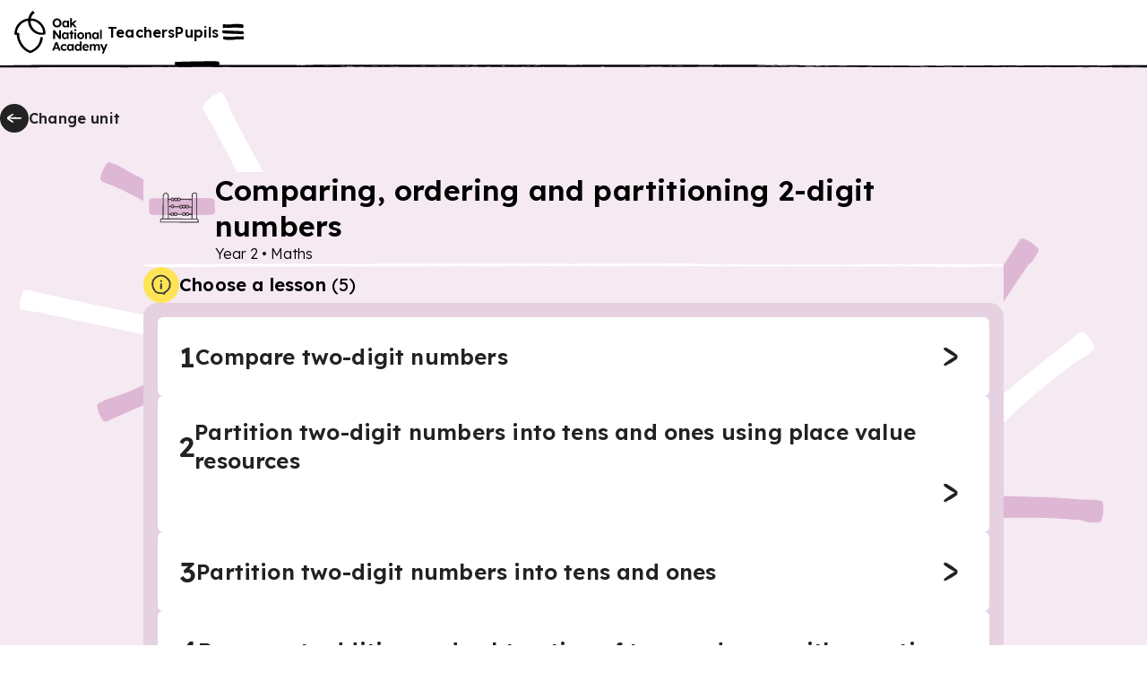

--- FILE ---
content_type: image/svg+xml
request_url: https://res.cloudinary.com/oak-web-application/image/upload/v1734522868/pupil-journey/confetti-pink.svg
body_size: 2859
content:
<?xml version="1.0" encoding="UTF-8"?><svg id="Layer_1" xmlns="http://www.w3.org/2000/svg" viewBox="0 0 1394 632"><defs><style>.cls-1{fill:#fff;}.cls-2{fill:#deb7d5;}</style></defs><path class="cls-2" d="m223.017,389.81c1.975,2.416-6.241,4.57-6.616,5.591-.635.9-2.095,1.2-3.063,1.73-1.02.928-1.909,1.403-3.048,1.494-.925,2.172-6.911,2.787-9.584,4.053-19.336,8.879-53.292,22.993-70.358,31.059-.129.772-.817.135-1.48.46-1.306.483-.324-.272-.725-.235-.469.677-.783.126-1.286.258.293-.697-1.22.014-.949-.403.48-.742-1.793-.534-1.037-1.275-.761-1.71-3.035-4.012-3.336-6.019.447-.206-.617-.477-.173-.441.128.041.202-.031.17-.138-.605-.384-.524.662-1.161-1.002-1.009-1.011-.207-2.368-.55-2.804-1.327-.568-.223-1.687-.828-2.7-.057-1.09-1.033-.607-.158-1.136-1.051-.796-.711-3.537-.467-4.8-.161-.198.88-.323.529-.599-.404-.37.511-.049.482-.278.454-.858,1.692-1.259,2.665-1.619,3.745-2.488,8.107-4.177,11.971-5.302,22.678-6.296,52.459-21.708,69.488-30.305,2.401.116,7.264-3.931,9.772-2.282,3.933,3.759,6.804,11.978,9.741,16.692Z"/><path class="cls-1" d="m197.912,330.325c.385,2.675-6.756.932-7.301.6-.949.826-2.272.138-3.374-.057-1.17.092-1.529.195-2.43-.233-38.045-8.31-89.579-18.98-129.395-27.559-12.329-3.305-19.077-2.506-27.632-4.898-.406-.619-1.467.307-1.732-.248.029-.247-1.787-.564-.975-.773.533-.53-.85.386-.629-.228-.419-.457-.055-.649-.707-1.048-.697-.137.776-.487-.083-.75-.599-.251.538-.292-.07-.553.107-.939.323-2.984.422-4.319.219-1.149.474-3.409,1.046-3.612-.231-.656-.716.245-.23-1.496.036-1.238.424-1.701,1.117-2.432-.189-.978.361-1.743.93-2.951.139-.624.281-.521.103-1.147.048-.129.066-.123.113.036-.032.38.729-.182.238-.308-.017-1.196,1.478-2.646,2.004-3.711.302-.227.539-.355.943-.345.183.197.004-.666.319-.186.127.113.25.177.263.085.684-.492,1.892-.146,2.722.061,45.984,10.125,116.744,26.448,160.069,33.083.989.106,2.399,1.144,3.833,1.096,1.373.252,3.663.775,3.801,2.676-.192,5.8-2.439,13.15-3.363,19.218Z"/><path class="cls-2" d="m216.24,187.349c-.51,2.754-7.138-1.737-7.619-2.249-1.223.471-2.373-.755-3.405-1.32-1.215-.346-1.633-.439-2.433-1.173-2.167-.207-4.281-2.294-6.848-4.169-16.368-9.792-46.496-26.878-64.573-33.167-2.561-.795-4.073-1.437-6.091-2.911-.475-.566-.858.598-1.183-.286.076-.269-1.814-.989-.929-1.048.253-.039.261-.06.055-.151-1.223.18-.441-.879-1.274-1.472-.227-.098-.254-.155-.036-.229.934-.173-.539-.753.091-.838.491-.115-.806-.729.176-.81.697-.836.419-2.808.965-3.758.165-1.504,1.961-3.47,1.249-3.812-.151-.927,1.618-3.372,2.009-3.612-.454-1.43,1.601-1.939,1.677-3.167-.053-.93-.081-.207.405-.325.555-.161-.45-.503-.049-.715.381-.284.43-.291.698-.737.746-1.153,1.988-2.067,2.732-2.392.552.342.59-.442.841-.017.196.304.949-.322,1.329.214,2.714.859,6.041,1.903,8.77,3.08,23.882,14.704,59.536,30.59,79.581,43.397,2.639,2.186,3.692,2.91,1.702,6.574-1.761,4.994-6.129,10.326-7.841,15.094Z"/><path class="cls-1" d="m328.958,197.069c-1.92,3.157-5.586-5.05-6.524-5.843.638-.64-.848.189-.81-.597-.417-.497-.556-.742-.73-1.237-.78-.533-.805-1.569-1.482-2.209-.864-.256-.742-.805-1.091-1.445-6.645-11.259-16.707-31.366-25.011-45.928-14.791-25.577-29.633-58.878-43.438-79.413-2.016-2.779-.973-3.439-2.574-5.476-.871.115-.188-.962-.648-1.605-.651-1.362.255-.537.199-.967-1.151-.685.209-1.278-.137-2.441-.38-.764.947.199.543-.856-.217-.876.599.257.386-.634-.239-1.081.743-.058.825-.643,1.048-.984,1.978-2.559,2.943-3.355,1-1.021,2.989-2.635,3.513-2.867.086.477.437-.157.075-.491-.425-.025,2.016-1.751,2.105-2.11.478-.598,2.032.032,1.981-.572.485-1.723,1.79-.879,2.86-1.926.588-.5.672-.277.997-1.043.141-.105.144-.044.052.139-.278.356.689.51.437-.071.865-1.232,3.242-1.302,4.502-1.849.113-.296.354.464.479.094.156-.433.17.504.377.304.099-.059.157-.01.144.168-.006.372.486-.66.4.099-.104.415,1.035.257,1.003,1.053.1.857,1.173.731,1.186,1.961,2.107,2.45,4.189,5.802,5.128,8.547,1.554,1.793,1.828,3.965,2.219,6.24,1.582,5.576,4.58,9.35,7.965,16.535,17.523,34.666,42.962,79.238,58.779,105.948,2.516,4.382.287,5.809-2.744,9.488-4.233,3.979-9.875,8.828-13.91,13.001Z"/><path class="cls-2" d="m1201.32,528.857c-1.147-2.843,7.72-2.646,8.61-2.481.916-1.175,2.734-.653,4.071-.786.821.105,1.419-.933,1.99-.361.63-.148,1.368.315,1.91-.047,8.543-.536,33.24.599,50.38.926,20.828.435,42.846,3.447,60.71,3.131,2.848.317,4.042.127,6.67,1.017.733.421.655-.904,1.35-.079.027.29,2.265.406,1.36.773-.24.115-.24.14-.02.171.771-.396.802.322,1.34.42-.652.51,1.164.632.69.902-.794.476,1.369,1.424.31,1.771-.222,2.1.81,5.108.12,7.426.426.257-.526.18-.099.611.395.248-.904.239.25.461.136.03.327,2.976-.25,3.191-.176.432-.966,1-.611,1.139.897,1.225-.706,2.219-.719,3.523-.194.011.294.662.239.786-.028-.06-.987-.146-.37.321.341,1.219-1.337,3.066-1.71,4.231-.289.314-.605.486-1.07.471-.279-.2.169.71-.34.251-1.094.118-2.33.55-3.63.099-2.971.278-6.355.311-9.16-.304-2.141-.096-4.31-.372-6.35-1.473-4.321-1.374-8.044-.926-14.09-1.669-30.938-3.042-70.144-2.435-94.5-1.497-4.892.008-4.439-1.728-5.579-6.192-.442-5.103-.853-11.602-1.501-16.735Z"/><path class="cls-1" d="m1200.36,428.414c-4.253-.368,4.918-14.509,6.329-15.65,8.052-10.132,20.62-17.787,38.54-33.524,19.139-16.338,42.901-32.849,59.811-47.53-.026-.669,2.172-1.576,2.03-1.506,1.24-2.171,2.39-1.844,3.919-2.887.861-.039.687-1.404,1.49-1.284.212.177,2-1.209,1.55-.376-.21.499.393-.063.38-.321.181-.406.769.252.98-.109-.155.829,1.308-.346,1.13.215-.07.44.04.507.46.343.738-.351-.178.646.55.28,1.017-.384-.018.746.55.755,1.915,1.486,5.025,4.26,5.17,5.756,1.085-.482,2.925,2.145,2.67,3.39,1.728.595.883,2.824,2.68,3.617.174.244-.543-.174-.42.314-.183.597.712-.141.71.329.495,1.485.865,2.808,1.149,4.147-.014.435-.121.743-.469,1.058-.37.03.585.435-.12.433-.2.021-.36.097-.3.181-.206,1.245-1.842,1.717-2.59,2.677-8.044,8.201-15.854,9.441-25.58,18.011-25.363,19.519-60.928,47.368-77.281,65.892-1.883,2.67-5.079.463-8.19-.188-4.571-1.532-10.425-3.543-15.15-4.024Z"/><path class="cls-2" d="m1182.61,303.677c-3.307-.824,3.261-7.938,2.89-8.866.006-1.183,1.218-2.319,1.83-3.338.395-1.379,1.004-2.439,1.94-3.072-.437-2.988,5.348-6.675,6.919-10.082,14.565-21.163,31.879-46.598,43.1-64.822.261.131,1.451-1.812,1.321-.857-.028.547.342-.211.23-.444.071-.46.789-.011.89-.447.123.775,1.12-.722,1.12-.187-.009,1.059.884-.499.88.203,0,.276.05.283.31.046.809-.702.247.687.76.511.656.208,2.092.767,2.5,1.112,1.526-.134,3.417,1.818,4.3,2.277.293-.374-.254,1.016.56-.045.581.288,3.273,1.368,3.189,2.592-.067.204,1.703-.015,1.451.836.034.146,1.304,1.187,1.5,1.545.284.53,1.219-.504.559.555.717.06,1.227.567,1.91,1.479.918.705.77,1.557,1.39,2.277-.3.358.508.186.05.458-.013.187-.485.699-.11.66.587.07-.446.368-.29.534.24.186.07.936-.25,1.114-.526.878-.957,1.812-1.46,2.818-2.974,4.843-5.036,9.597-9.74,12.626-14.017,19.174-31.727,46.742-41.429,62.535-.62,1.07-2.449,2.355-3.071,3.958-.972,1.442-2.631,3.788-4.77,3.412-5.833-1.652-12.86-7.267-18.48-9.388Z"/></svg>

--- FILE ---
content_type: application/javascript; charset=UTF-8
request_url: https://www.thenational.academy/cdn-cgi/challenge-platform/scripts/jsd/main.js
body_size: 4318
content:
window._cf_chl_opt={xkKZ4:'g'};~function(a5,E,X,A,R,k,P,L){a5=J,function(d,n,al,a4,Y,i){for(al={d:512,n:477,Y:454,i:465,c:487,y:492,m:527,C:440,g:467},a4=J,Y=d();!![];)try{if(i=-parseInt(a4(al.d))/1+parseInt(a4(al.n))/2+-parseInt(a4(al.Y))/3+parseInt(a4(al.i))/4*(parseInt(a4(al.c))/5)+parseInt(a4(al.y))/6*(parseInt(a4(al.m))/7)+parseInt(a4(al.C))/8+-parseInt(a4(al.g))/9,n===i)break;else Y.push(Y.shift())}catch(c){Y.push(Y.shift())}}(a,126386),E=this||self,X=E[a5(517)],A={},A[a5(500)]='o',A[a5(461)]='s',A[a5(536)]='u',A[a5(488)]='z',A[a5(491)]='n',A[a5(535)]='I',A[a5(450)]='b',R=A,E[a5(504)]=function(Y,i,y,C,am,ay,ac,aa,G,D,H,N,T,s){if(am={d:494,n:478,Y:532,i:502,c:485,y:435,m:502,C:435,g:459,G:533,D:473,H:484,N:506},ay={d:437,n:473,Y:514},ac={d:481,n:480,Y:472,i:531},aa=a5,null===i||i===void 0)return C;for(G=I(i),Y[aa(am.d)][aa(am.n)]&&(G=G[aa(am.Y)](Y[aa(am.d)][aa(am.n)](i))),G=Y[aa(am.i)][aa(am.c)]&&Y[aa(am.y)]?Y[aa(am.m)][aa(am.c)](new Y[(aa(am.C))](G)):function(W,aw,U){for(aw=aa,W[aw(ay.d)](),U=0;U<W[aw(ay.n)];W[U]===W[U+1]?W[aw(ay.Y)](U+1,1):U+=1);return W}(G),D='nAsAaAb'.split('A'),D=D[aa(am.g)][aa(am.G)](D),H=0;H<G[aa(am.D)];N=G[H],T=M(Y,i,N),D(T)?(s=T==='s'&&!Y[aa(am.H)](i[N]),aa(am.N)===y+N?g(y+N,T):s||g(y+N,i[N])):g(y+N,T),H++);return C;function g(W,U,a9){a9=J,Object[a9(ac.d)][a9(ac.n)][a9(ac.Y)](C,U)||(C[U]=[]),C[U][a9(ac.i)](W)}},k=a5(548)[a5(451)](';'),P=k[a5(459)][a5(533)](k),E[a5(483)]=function(n,Y,ag,aJ,i,y,m,C){for(ag={d:501,n:473,Y:473,i:522,c:531,y:523},aJ=a5,i=Object[aJ(ag.d)](Y),y=0;y<i[aJ(ag.n)];y++)if(m=i[y],'f'===m&&(m='N'),n[m]){for(C=0;C<Y[i[y]][aJ(ag.Y)];-1===n[m][aJ(ag.i)](Y[i[y]][C])&&(P(Y[i[y]][C])||n[m][aJ(ag.c)]('o.'+Y[i[y]][C])),C++);}else n[m]=Y[i[y]][aJ(ag.y)](function(g){return'o.'+g})},L=function(ah,au,ar,aQ,aj,aU,aF,n,Y,i){return ah={d:541,n:486},au={d:526,n:526,Y:526,i:531,c:526,y:526,m:464,C:499,g:531},ar={d:473},aQ={d:439},aj={d:473,n:499,Y:481,i:480,c:472,y:481,m:480,C:472,g:481,G:480,D:439,H:531,N:531,T:531,s:526,e:526,W:481,f:480,U:439,j:439,Q:531,h:531,B:439,v:531,b:531,a0:464},aU={d:549,n:499},aF=a5,n=String[aF(ah.d)],Y={'h':function(c){return c==null?'':Y.g(c,6,function(y,aM){return aM=J,aM(aU.d)[aM(aU.n)](y)})},'g':function(y,C,G,aI,D,H,N,T,s,W,U,j,Q,B,a0,a1,a2,a3){if(aI=aF,y==null)return'';for(H={},N={},T='',s=2,W=3,U=2,j=[],Q=0,B=0,a0=0;a0<y[aI(aj.d)];a0+=1)if(a1=y[aI(aj.n)](a0),Object[aI(aj.Y)][aI(aj.i)][aI(aj.c)](H,a1)||(H[a1]=W++,N[a1]=!0),a2=T+a1,Object[aI(aj.y)][aI(aj.m)][aI(aj.C)](H,a2))T=a2;else{if(Object[aI(aj.g)][aI(aj.G)][aI(aj.c)](N,T)){if(256>T[aI(aj.D)](0)){for(D=0;D<U;Q<<=1,C-1==B?(B=0,j[aI(aj.H)](G(Q)),Q=0):B++,D++);for(a3=T[aI(aj.D)](0),D=0;8>D;Q=Q<<1.04|a3&1.61,C-1==B?(B=0,j[aI(aj.H)](G(Q)),Q=0):B++,a3>>=1,D++);}else{for(a3=1,D=0;D<U;Q=a3|Q<<1,B==C-1?(B=0,j[aI(aj.N)](G(Q)),Q=0):B++,a3=0,D++);for(a3=T[aI(aj.D)](0),D=0;16>D;Q=Q<<1.64|a3&1,B==C-1?(B=0,j[aI(aj.T)](G(Q)),Q=0):B++,a3>>=1,D++);}s--,s==0&&(s=Math[aI(aj.s)](2,U),U++),delete N[T]}else for(a3=H[T],D=0;D<U;Q=1&a3|Q<<1,B==C-1?(B=0,j[aI(aj.H)](G(Q)),Q=0):B++,a3>>=1,D++);T=(s--,s==0&&(s=Math[aI(aj.e)](2,U),U++),H[a2]=W++,String(a1))}if(''!==T){if(Object[aI(aj.W)][aI(aj.f)][aI(aj.C)](N,T)){if(256>T[aI(aj.U)](0)){for(D=0;D<U;Q<<=1,B==C-1?(B=0,j[aI(aj.T)](G(Q)),Q=0):B++,D++);for(a3=T[aI(aj.j)](0),D=0;8>D;Q=1.67&a3|Q<<1,B==C-1?(B=0,j[aI(aj.Q)](G(Q)),Q=0):B++,a3>>=1,D++);}else{for(a3=1,D=0;D<U;Q=Q<<1|a3,C-1==B?(B=0,j[aI(aj.h)](G(Q)),Q=0):B++,a3=0,D++);for(a3=T[aI(aj.B)](0),D=0;16>D;Q=1.26&a3|Q<<1,B==C-1?(B=0,j[aI(aj.v)](G(Q)),Q=0):B++,a3>>=1,D++);}s--,s==0&&(s=Math[aI(aj.e)](2,U),U++),delete N[T]}else for(a3=H[T],D=0;D<U;Q=Q<<1.65|1.2&a3,B==C-1?(B=0,j[aI(aj.v)](G(Q)),Q=0):B++,a3>>=1,D++);s--,s==0&&U++}for(a3=2,D=0;D<U;Q=1&a3|Q<<1,C-1==B?(B=0,j[aI(aj.b)](G(Q)),Q=0):B++,a3>>=1,D++);for(;;)if(Q<<=1,B==C-1){j[aI(aj.N)](G(Q));break}else B++;return j[aI(aj.a0)]('')},'j':function(c,ak){return ak=aF,null==c?'':''==c?null:Y.i(c[ak(ar.d)],32768,function(y,aP){return aP=ak,c[aP(aQ.d)](y)})},'i':function(y,C,G,aZ,D,H,N,T,s,W,U,j,Q,B,a0,a1,a3,a2){for(aZ=aF,D=[],H=4,N=4,T=3,s=[],j=G(0),Q=C,B=1,W=0;3>W;D[W]=W,W+=1);for(a0=0,a1=Math[aZ(au.d)](2,2),U=1;U!=a1;a2=j&Q,Q>>=1,0==Q&&(Q=C,j=G(B++)),a0|=(0<a2?1:0)*U,U<<=1);switch(a0){case 0:for(a0=0,a1=Math[aZ(au.n)](2,8),U=1;a1!=U;a2=Q&j,Q>>=1,Q==0&&(Q=C,j=G(B++)),a0|=U*(0<a2?1:0),U<<=1);a3=n(a0);break;case 1:for(a0=0,a1=Math[aZ(au.Y)](2,16),U=1;a1!=U;a2=Q&j,Q>>=1,0==Q&&(Q=C,j=G(B++)),a0|=(0<a2?1:0)*U,U<<=1);a3=n(a0);break;case 2:return''}for(W=D[3]=a3,s[aZ(au.i)](a3);;){if(B>y)return'';for(a0=0,a1=Math[aZ(au.c)](2,T),U=1;U!=a1;a2=j&Q,Q>>=1,Q==0&&(Q=C,j=G(B++)),a0|=(0<a2?1:0)*U,U<<=1);switch(a3=a0){case 0:for(a0=0,a1=Math[aZ(au.c)](2,8),U=1;a1!=U;a2=j&Q,Q>>=1,Q==0&&(Q=C,j=G(B++)),a0|=U*(0<a2?1:0),U<<=1);D[N++]=n(a0),a3=N-1,H--;break;case 1:for(a0=0,a1=Math[aZ(au.y)](2,16),U=1;a1!=U;a2=Q&j,Q>>=1,Q==0&&(Q=C,j=G(B++)),a0|=(0<a2?1:0)*U,U<<=1);D[N++]=n(a0),a3=N-1,H--;break;case 2:return s[aZ(au.m)]('')}if(H==0&&(H=Math[aZ(au.y)](2,T),T++),D[a3])a3=D[a3];else if(N===a3)a3=W+W[aZ(au.C)](0);else return null;s[aZ(au.g)](a3),D[N++]=W+a3[aZ(au.C)](0),H--,W=a3,0==H&&(H=Math[aZ(au.n)](2,T),T++)}}},i={},i[aF(ah.n)]=Y.h,i}(),O();function Z(aG,az,Y,i,c,y,m){az=(aG={d:471,n:529,Y:447,i:493,c:438,y:498,m:432,C:496,g:509,G:476,D:469,H:519},a5);try{return Y=X[az(aG.d)](az(aG.n)),Y[az(aG.Y)]=az(aG.i),Y[az(aG.c)]='-1',X[az(aG.y)][az(aG.m)](Y),i=Y[az(aG.C)],c={},c=cJDYB1(i,i,'',c),c=cJDYB1(i,i[az(aG.g)]||i[az(aG.G)],'n.',c),c=cJDYB1(i,Y[az(aG.D)],'d.',c),X[az(aG.y)][az(aG.H)](Y),y={},y.r=c,y.e=null,y}catch(C){return m={},m.r={},m.e=C,m}}function M(n,Y,i,ao,a7,y){a7=(ao={d:545,n:502,Y:490,i:455},a5);try{return Y[i][a7(ao.d)](function(){}),'p'}catch(m){}try{if(null==Y[i])return Y[i]===void 0?'u':'x'}catch(C){return'i'}return n[a7(ao.n)][a7(ao.Y)](Y[i])?'a':Y[i]===n[a7(ao.n)]?'E':Y[i]===!0?'T':!1===Y[i]?'F':(y=typeof Y[i],a7(ao.i)==y?F(n,Y[i])?'N':'f':R[y]||'?')}function a(w3){return w3='56pfILLA,gKwbC5,iframe,api,push,concat,bind,source,bigint,undefined,xkKZ4,/b/ov1/0.7547298298689866:1764980536:KHFgQ66JJtrkkHU-JlEh_yUIA1jXJmzkQGq4WtXfr50/,_cf_chl_opt,parent,fromCharCode,now,random,loading,catch,/jsd/oneshot/5eaf848a0845/0.7547298298689866:1764980536:KHFgQ66JJtrkkHU-JlEh_yUIA1jXJmzkQGq4WtXfr50/,xhr-error,_cf_chl_opt;XQlKq9;mpuA2;BYBs3;bqzg9;gtpfA4;SZQFk7;rTYyd6;gTvhm6;ubgT9;JrBNE9;NgAVk0;YBjhw4;WvQh6;cJDYB1;Qgcf5;eHVD2;VJwN2,HdWTwZxU12nVSDt+cf6Jvp-Rs5zEe4KmqgOPM7l3Yoj8FNAbyuX$ChQkG0iBLr9aI,jsd,event,appendChild,open,status,Set,DOMContentLoaded,sort,tabIndex,charCodeAt,117552kRFMFv,addEventListener,ontimeout,href,cloudflare-invisible,error,detail,style,send,timeout,boolean,split,error on cf_chl_props,chlApiSitekey,578292dCqRMP,function,vKoX8,chlApiClientVersion,http-code:,includes,success,string,chctx,onerror,join,364340Nzqvme,stringify,2124450QbLVZb,XMLHttpRequest,contentDocument,location,createElement,call,length,onreadystatechange,errorInfoObject,navigator,491292vjCfbG,getOwnPropertyNames,getPrototypeOf,hasOwnProperty,prototype,/cdn-cgi/challenge-platform/h/,Qgcf5,isNaN,from,GgxYkITok,10akEaCC,symbol,gRjkt7,isArray,number,122244ZhjVIq,display: none,Object,floor,contentWindow,toString,body,charAt,object,keys,Array,/invisible/jsd,cJDYB1,onload,d.cookie,chlApiRumWidgetAgeMs,POST,clientInformation,chlApiUrl,__CF$cv$params,50302BsvPFR,msg,splice,postMessage,log,document,sid,removeChild,[native code],hhzn3,indexOf,map,readyState,Function,pow'.split(','),a=function(){return w3},a()}function o(Y,i,w2,aV,c,y,m){if(w2={d:444,n:530,Y:460,i:534,c:518,y:431,m:540,C:515,g:431,G:445,D:446},aV=a5,c=aV(w2.d),!Y[aV(w2.n)])return;i===aV(w2.Y)?(y={},y[aV(w2.i)]=c,y[aV(w2.c)]=Y.r,y[aV(w2.y)]=aV(w2.Y),E[aV(w2.m)][aV(w2.C)](y,'*')):(m={},m[aV(w2.i)]=c,m[aV(w2.c)]=Y.r,m[aV(w2.g)]=aV(w2.G),m[aV(w2.D)]=i,E[aV(w2.m)][aV(w2.C)](m,'*'))}function F(d,n,aL,a6){return aL={d:525,n:481,Y:497,i:472,c:522,y:520},a6=a5,n instanceof d[a6(aL.d)]&&0<d[a6(aL.d)][a6(aL.n)][a6(aL.Y)][a6(aL.i)](n)[a6(aL.c)](a6(aL.y))}function V(d,n,ae,as,aT,at,aq,Y,i,c){ae={d:511,n:516,Y:539,i:468,c:433,y:508,m:482,C:537,g:546,G:530,D:449,H:442,N:505,T:463,s:470,e:470,W:443,f:470,U:443,j:530,Q:448,h:486,B:466},as={d:547},aT={d:434,n:460,Y:458},at={d:449},aq=a5,Y=E[aq(ae.d)],console[aq(ae.n)](E[aq(ae.Y)]),i=new E[(aq(ae.i))](),i[aq(ae.c)](aq(ae.y),aq(ae.m)+E[aq(ae.Y)][aq(ae.C)]+aq(ae.g)+Y.r),Y[aq(ae.G)]&&(i[aq(ae.D)]=5e3,i[aq(ae.H)]=function(aE){aE=aq,n(aE(at.d))}),i[aq(ae.N)]=function(aX){aX=aq,i[aX(aT.d)]>=200&&i[aX(aT.d)]<300?n(aX(aT.n)):n(aX(aT.Y)+i[aX(aT.d)])},i[aq(ae.T)]=function(aA){aA=aq,n(aA(as.d))},c={'t':x(),'lhr':X[aq(ae.s)]&&X[aq(ae.e)][aq(ae.W)]?X[aq(ae.f)][aq(ae.U)]:'','api':Y[aq(ae.j)]?!![]:![],'payload':d},i[aq(ae.Q)](L[aq(ae.h)](JSON[aq(ae.B)](c)))}function J(w,z,d){return d=a(),J=function(n,Y,q){return n=n-430,q=d[n],q},J(w,z)}function O(w1,w0,av,aK,d,n,Y,i,c){if(w1={d:511,n:530,Y:524,i:544,c:441,y:441,m:436,C:474},w0={d:524,n:544,Y:474},av={d:452},aK=a5,d=E[aK(w1.d)],!d)return;if(!S())return;(n=![],Y=d[aK(w1.n)]===!![],i=function(ax,y){if(ax=aK,!n){if(n=!![],!S())return;y=Z(),V(y.r,function(m){o(d,m)}),y.e&&l(ax(av.d),y.e)}},X[aK(w1.Y)]!==aK(w1.i))?i():E[aK(w1.c)]?X[aK(w1.y)](aK(w1.m),i):(c=X[aK(w1.C)]||function(){},X[aK(w1.C)]=function(aS){aS=aK,c(),X[aS(w0.d)]!==aS(w0.n)&&(X[aS(w0.Y)]=c,i())})}function S(aN,aY,d,n,Y){return aN={d:495,n:542},aY=a5,d=3600,n=x(),Y=Math[aY(aN.d)](Date[aY(aN.n)]()/1e3),Y-n>d?![]:!![]}function I(d,ai,a8,n){for(ai={d:532,n:501,Y:479},a8=a5,n=[];null!==d;n=n[a8(ai.d)](Object[a8(ai.n)](d)),d=Object[a8(ai.Y)](d));return n}function x(aH,an,d){return aH={d:511,n:495},an=a5,d=E[an(aH.d)],Math[an(aH.n)](+atob(d.t))}function l(i,c,af,aR,y,m,C,g,G,D,H,N){if(af={d:513,n:445,Y:511,i:482,c:539,y:537,m:538,C:503,g:468,G:433,D:508,H:449,N:442,T:453,s:539,e:456,W:510,f:528,U:507,j:521,Q:457,h:489,B:475,v:462,b:534,a0:430,a1:448,a2:486},aR=a5,!K(.01))return![];m=(y={},y[aR(af.d)]=i,y[aR(af.n)]=c,y);try{C=E[aR(af.Y)],g=aR(af.i)+E[aR(af.c)][aR(af.y)]+aR(af.m)+C.r+aR(af.C),G=new E[(aR(af.g))](),G[aR(af.G)](aR(af.D),g),G[aR(af.H)]=2500,G[aR(af.N)]=function(){},D={},D[aR(af.T)]=E[aR(af.s)][aR(af.e)],D[aR(af.W)]=E[aR(af.s)][aR(af.f)],D[aR(af.U)]=E[aR(af.c)][aR(af.j)],D[aR(af.Q)]=E[aR(af.c)][aR(af.h)],H=D,N={},N[aR(af.B)]=m,N[aR(af.v)]=H,N[aR(af.b)]=aR(af.a0),G[aR(af.a1)](L[aR(af.a2)](N))}catch(T){}}function K(d,aD,ad){return aD={d:543},ad=a5,Math[ad(aD.d)]()<d}}()

--- FILE ---
content_type: application/javascript; charset=utf-8
request_url: https://www.thenational.academy/_next/static/chunks/pages/pupils/programmes/%5BprogrammeSlug%5D/units/%5BunitSlug%5D/lessons-ee15a07952eb4d73.js?dpl=dpl_BopmArePgnr7JPdcMnS4CijMgCxy
body_size: 471
content:
(self.webpackChunk_N_E=self.webpackChunk_N_E||[]).push([[8115],{3671:(e,t,n)=>{"use strict";n.r(t),n.d(t,{__N_SSG:()=>p,default:()=>m});var i=n(37876),r=n(14232),o=n(69157),s=n(55318),l=n(66039),a=n(62703),u=n(60642),c=n(42886);let d=e=>{let{unitData:t,programmeFields:n,orderedCurriculumData:r,backLink:d}=e,{yearDescription:p,yearSlug:m,subject:g,subjectSlug:h,tierDescription:f,pathway:v,examboard:x,phaseSlug:w}=n,S="".concat(h,"-").concat(w,"-").concat(m),j=r.filter(e=>{var t,n;return!(null==(n=e.lessonData)||null==(t=n.deprecatedFields)?void 0:t.expired)});if("foundation"===w)throw Error("Foundation phase is not supported");let y=[p,g];v&&y.push(v),x&&y.push(x),f&&y.push(f);let b=null==n?void 0:n.optionality,T="subject-".concat(h),N=(0,i.jsx)(o.HI3,{iconBackground:w,iconName:(0,o.vWQ)(T)?T:"question-mark",title:null!=b?b:null==t?void 0:t.title,breadcrumbs:y,optionalityTitle:b&&(null==t?void 0:t.title)}),_=(0,i.jsx)(o.qmX,{iconName:"arrow-left",href:d,element:"a",children:"Change unit"}),L=(0,i.jsxs)(o.JQL,{$flexDirection:"column",$gap:"spacing-24",$width:"100%",children:[(0,i.jsxs)(o.JQL,{$alignItems:"center",$gap:"spacing-12",children:[(0,i.jsx)(o.MS9,{id:"lesson-listing-info",tooltipPosition:"top-left",hint:"We've put the lessons in order helping you build on what you've learned before so it’s best to start with the first lesson of a unit."}),(0,i.jsx)(o._VR,{count:j.length,countHeader:"Choose a lesson",tag:"h2"})]}),(0,i.jsx)(u.L,{isOpen:null!==t.expirationDate||r.some(e=>{var t;return null==(t=e.actions)?void 0:t.displayExpiringBanner}),isResourcesMessage:!1,onwardHref:"/pupils/programmes/".concat(S,"/options")})]});return(0,i.jsxs)(o.yfW,{theme:o.aGT,children:[" ",(0,i.jsxs)(l.A,{seoProps:{...(0,a.i)({title:"".concat(g,", ").concat(w,", ").concat(p," - Lesson listing"),description:"Lesson listing for ".concat(g,", ").concat(w,", ").concat(p)}),noIndex:!0,noFollow:!1},children:[" ",(0,i.jsxs)(o.cz7,{sectionName:"lesson-listing",phase:w,topNavSlot:_,children:[(0,i.jsxs)(o.fmu,{$mb:"spacing-56",children:[" ",(0,i.jsx)(o.mZ9,{titleSlot:N,phase:w,subheadingSlot:L,children:r.map((e,t)=>{var n,r;return(0,i.jsx)(o.pom,{href:(0,s.TX)({page:"pupil-lesson",lessonSlug:e.lessonSlug,programmeSlug:e.programmeSlug,unitSlug:e.unitSlug}),index:t+1,title:e.lessonData.title,unavailable:!!(null==(r=e.lessonData)||null==(n=r.deprecatedFields)?void 0:n.expired)},t)})})]}),(0,i.jsx)(c.g,{})]})]})]})};var p=!0;let m=e=>{var t,n,o;let{browseData:l,backLink:a}=e,u=null==(t=l[0])?void 0:t.unitData,c=null==(n=l[0])?void 0:n.programmeFields,p=null==(o=l[0])?void 0:o.programmeSlug,m=l.sort((e,t)=>{var n,i;return(null==(n=e.supplementaryData)?void 0:n.orderInUnit)-(null==(i=t.supplementaryData)?void 0:i.orderInUnit)});if(void 0===u||void 0===c||void 0===p)throw Error("unitData or programmeFields is undefined");let[g,h]=(0,r.useState)(()=>a.options?(0,s.TX)({page:"pupil-programme-index",programmeSlug:a.programmeSlug,optionSlug:"options"}):(0,s.TX)({page:"pupil-unit-index",programmeSlug:a.programmeSlug}));return(0,r.useEffect)(()=>{let e=document.referrer;if(e){let t=new URL(e),n=new URL(window.location.href);t.origin===n.origin&&"units"===t.pathname.split("/").pop()&&h(e)}},[]),(0,i.jsx)(d,{unitData:u,programmeFields:c,orderedCurriculumData:m,programmeSlug:p,backLink:g})}},42886:(e,t,n)=>{"use strict";n.d(t,{g:()=>l});var i=n(37876),r=n(69157),o=n(89099),s=n(14232);let l=e=>{let{onLoaded:t,onClose:n,isLessonPage:l}=e,[a,u]=(0,s.useState)(!1),[c,d]=(0,s.useState)(!1),p=(0,o.useRouter)(),{redirected:m}=p.query,g=()=>{u(!1),d(!0),n&&n()};return(0,s.useEffect)(()=>{p.isReady&&!c&&(m&&u(!0),t&&t(!!m))},[m,u,p.isReady,t,c]),(0,i.jsx)(r.e5L,{isOpen:!!m&&a,onClose:g,footerSlot:(0,i.jsx)(r.JQL,{$mt:"spacing-56",$pb:"spacing-56",$justifyContent:"center",$alignItems:"center",children:(0,i.jsx)(r.G46,{onClick:g,"data-testid":"pupil-redirected-overlay-btn",children:"Continue"})}),children:(0,i.jsx)(r.KtB,{iconName:"info",title:l?"Sorry, the lesson you were looking for isn't here anymore.":"Sorry, this resource isn't here anymore.",hideIcon:!0,children:(0,i.jsx)(r.IdL,{tag:"h2",$font:"heading-light-7",$textAlign:"center",children:l?"We have taken you to a new lesson on a similar topic.":"No worries - just check with your teacher to find out what to do next."})})})}},60642:(e,t,n)=>{"use strict";n.d(t,{L:()=>o});var i=n(37876),r=n(69157);let o=e=>{let{isOpen:t,isResourcesMessage:n,isSingular:o,onwardHref:s,onViewNewLessons:l}=e,a=(()=>{switch(!0){case n:return"These resources will be removed by end of Summer Term 2025.";case o:return"This lesson will be removed by end of Summer Term 2025.";default:return"These lessons will be removed by end of Summer Term 2025."}})(),u=n?(0,i.jsxs)(i.Fragment,{children:[(0,i.jsx)(r.aJn,{children:"Switch to our new teaching resources now - designed by teachers and leading subject experts, and tested in classrooms."}),(0,i.jsx)(r.aJn,{$mt:"spacing-24",children:"These resources were created for remote use during the pandemic and are not designed for classroom teaching."})]}):"We've made brand-new and improved lessons for you.";return(0,i.jsx)(r.TvL,{cta:(0,i.jsx)(r.fmu,{children:(0,i.jsx)(r.G46,{element:"a",iconName:"arrow-right",isTrailingIcon:!0,href:s,onClick:l,children:"View new ".concat(n?"resources":"lessons")})}),isOpen:t,message:u,title:a,type:"warning",variant:"large"})}},62703:(e,t,n)=>{"use strict";n.d(t,{i:()=>o});var i=n(12183),r=n(1018);let o=function(e){let t=arguments.length>1&&void 0!==arguments[1]?arguments[1]:{addTitleSuffix:!0};return e?{title:(t.addTitleSuffix&&e.title?"".concat(e.title," | ").concat((0,r.A)("seoAppName")):e.title)||i.No.title,description:e.description||i.No.description,canonicalURL:e.canonicalURL||void 0,imageUrl:e.imageUrl}:i.No}},66039:(e,t,n)=>{"use strict";n.d(t,{A:()=>o});var i=n(37876),r=n(19111);let o=e=>{let{children:t,...n}=e;return(0,i.jsx)(r.A,{headerVariant:"app",...n,children:t})}},85106:(e,t,n)=>{(window.__NEXT_P=window.__NEXT_P||[]).push(["/pupils/programmes/[programmeSlug]/units/[unitSlug]/lessons",function(){return n(3671)}])}},e=>{e.O(0,[636,6593,8792],()=>e(e.s=85106)),_N_E=e.O()}]);
//# sourceMappingURL=lessons-ee15a07952eb4d73.js.map

--- FILE ---
content_type: image/svg+xml
request_url: https://res.cloudinary.com/oak-web-application/image/upload/v1706616421/subject-icons/maths.svg
body_size: 653
content:
<svg xmlns="http://www.w3.org/2000/svg" fill="none" viewBox="0 0 48 49"><path fill="currentColor" fill-rule="evenodd" d="M36.577 30.338a.395.395 0 0 1-.01.788l-2.972-.04a.395.395 0 0 1 .01-.788l2.972.04Z" clip-rule="evenodd"/><path fill="currentColor" fill-rule="evenodd" d="m7.51 34.777.225-21.838.001-.018s.202-3.195 3.059-3.104c2.764.088 2.727 2.895 2.719 3.133l.01 2.929 2.099.007a1.816 1.816 0 0 1 3.455-.36 1.816 1.816 0 0 1 3.157-.344 1.813 1.813 0 0 1 3.271.737l10.83.037.04-3.877c-.004-.127-.005-.979.57-1.67.403-.484 1.088-.909 2.28-.909.91 0 1.494.285 1.875.661.8.79.688 2.053.659 2.294v22.57c.556.143.91.554 1.125.974.242.472.298.944.298.944a.403.403 0 0 1 .003.048v1.466a.395.395 0 0 1-.395.394l-37.397-.04A.394.394 0 0 1 5 38.418v-1.703l.001-.027c.044-.63.265-1.048.538-1.332.585-.606 1.452-.589 1.61-.58l.36.002Zm.04.789-.415-.003c-.012 0-.024 0-.036-.002 0 0-.601-.063-.992.342-.169.175-.289.44-.318.825v1.295l36.608.04v-1.044a2.326 2.326 0 0 0-.214-.66c-.108-.21-.27-.428-.522-.533a.865.865 0 0 0-.336-.065h-.303l-4.187-.023-.609-.003c-6.056-.034-16.124-.094-22.685-.133l-.688-.004-4.61-.028-.694-.004Zm6.04-.753c6.53.04 16.503.098 22.553.133l.038-3.743-2.446-.016a1.816 1.816 0 0 1-3.446.019 1.816 1.816 0 0 1-3.477-.066l-4.615-.032a1.816 1.816 0 0 1-3.416.24 1.816 1.816 0 0 1-3.527-.287l-1.676-.01.013 3.762Zm-.788-.005-.014-4.021a.395.395 0 0 1-.001-.265l-.062-17.576v-.025s.148-2.249-1.955-2.316c-2.055-.065-2.235 2.18-2.246 2.351l-.226 21.826 4.504.027Zm5.424-11.823a1.026 1.026 0 1 0-2.049.124 1.026 1.026 0 0 0 2.049-.124Zm3.5-7.078a1.027 1.027 0 1 0-1.89.782 1.026 1.026 0 0 0 1.89-.782Zm-.302 14.407a1.026 1.026 0 1 0-1.954.629 1.026 1.026 0 0 0 1.954-.629Zm-3.049-14.419a1.026 1.026 0 1 0-1.942.665 1.026 1.026 0 0 0 1.942-.665Zm8.166 7.245a1.027 1.027 0 1 0-1.883.754 1.025 1.025 0 0 0 1.883-.754Zm-8.604 7.15a1.025 1.025 0 1 0-1.774 1.03 1.025 1.025 0 0 0 1.774-1.03Zm23.034 4.681V12.43c0-.023.002-.045.005-.067 0 0 .192-1.027-.43-1.64-.266-.263-.684-.434-1.32-.434-.868 0-1.38.272-1.674.625-.42.506-.388 1.138-.388 1.138v.025l-.043 4.224a.378.378 0 0 1 0 .11l-.19 18.54c1.94.01 3.383.018 4.04.02ZM24.696 15.918a1.026 1.026 0 1 0-1.957.622 1.026 1.026 0 0 0 1.956-.622Zm11.493 14.498.064-6.306-2.75-.051a1.816 1.816 0 0 1-3.332.026 1.815 1.815 0 0 1-3.077.234 1.814 1.814 0 0 1-3.295-.44l-4.94-.092a1.816 1.816 0 0 1-3.34-.062l-1.967-.037.023 6.574 1.74.012a1.816 1.816 0 0 1 3.4-.187 1.816 1.816 0 0 1 3.52.234l4.536.03a1.816 1.816 0 0 1 3.51-.275 1.816 1.816 0 0 1 3.527.323l2.381.017Zm-6.643-.046a1.026 1.026 0 1 0-1.972.57 1.026 1.026 0 0 0 1.972-.57Zm-16.02-13.701.023 6.23 1.842.035a1.815 1.815 0 0 1 3.624.067l4.737.088a1.816 1.816 0 0 1 3.258-.78 1.814 1.814 0 0 1 3.21.208 1.815 1.815 0 0 1 3.424.755l2.617.049.067-6.575-10.86-.037a1.816 1.816 0 0 1-3.233.563 1.813 1.813 0 0 1-3.157-.343 1.816 1.816 0 0 1-3.432-.253l-2.12-.007Zm16.058 6.528a1.026 1.026 0 1 0-2.049.108 1.026 1.026 0 0 0 2.05-.108Zm3.268.06a1.026 1.026 0 1 0-2.043.19 1.026 1.026 0 0 0 2.043-.19Zm.155 7.137a1.027 1.027 0 1 0-1.87.776 1.025 1.025 0 0 0 1.87-.776Z" clip-rule="evenodd"/></svg>

--- FILE ---
content_type: image/svg+xml
request_url: https://res.cloudinary.com/oak-web-application/image/upload/v1709052869/icons/Icon_Info_vsx3xi.svg
body_size: 2288
content:
<svg width="48" height="49" viewBox="0 0 48 49" fill="none" xmlns="http://www.w3.org/2000/svg">
<path d="M40.3559 24.1387C40.384 22.7326 40.2715 21.7905 40.2012 21.1718L40.159 20.7921C40.1309 20.5812 40.1169 20.3703 40.1169 20.1875L40.0887 19.8359L39.9762 19.5688C39.8778 19.3297 39.7653 19.0345 39.6669 18.7111C39.4841 18.1486 39.2169 17.5299 38.9638 17.0378C38.8373 16.7847 38.7248 16.5878 38.6404 16.4613L38.4858 16.2644V16.2363L38.4295 16.2082L38.5561 16.0113L38.2326 15.7441L38.1342 15.6035C37.8108 15.1395 37.403 14.6333 36.9109 14.099C35.6735 12.7913 34.633 11.7929 33.6206 10.9211C32.5097 9.95092 31.5958 9.3041 30.6537 8.81196C28.671 7.79956 26.6181 7.30741 23.9465 7.20898C22.681 7.20898 21.4154 7.36366 20.1781 7.65894C19.3063 7.86986 18.4345 8.16515 17.5767 8.53074C16.5503 8.9807 15.566 9.51502 14.6661 10.1478C13.6537 10.8649 12.7678 11.6383 11.9523 12.5241L11.6429 12.8616C10.9961 13.6068 10.4336 14.4083 9.95556 15.2379C9.47748 16.0675 9.08377 16.9112 8.80254 17.7549C8.38071 18.9782 8.1276 20.2015 8.04324 21.4389C8.01511 21.8748 8.00105 22.3107 8.00105 22.7607C7.98699 24.4621 8.11354 25.9245 8.39477 27.19C8.54944 27.9071 8.76036 28.6242 9.05564 29.3554C9.67434 30.9865 10.5461 32.4489 11.3336 33.7144C11.4601 33.8972 11.5867 34.08 11.6851 34.2487L11.7835 34.4034L12.7116 33.869L11.8538 34.5018L12.6553 35.6126L13.8505 34.8674L13.0771 35.472L12.6694 35.6689L12.9787 36.0907C13.049 36.1751 13.1615 36.2735 13.3162 36.4282C13.5271 36.625 13.7521 36.8219 13.9911 37.0187L14.7223 37.764C14.7645 37.7218 14.7926 37.6937 14.8348 37.6515C15.4254 38.0593 16.0581 38.4249 16.7331 38.7623C17.0143 38.9029 17.2674 39.0014 17.4642 39.0717C17.6752 39.156 17.7877 39.1842 17.872 39.1982L19.0953 39.5076C19.0953 39.5076 19.1375 39.5076 19.1657 39.5076C19.4891 39.6201 19.9953 39.7326 20.5577 39.8169C20.7968 39.8591 21.3873 39.9435 21.7529 39.9435C22.3013 39.9435 22.6528 39.9435 23.0044 39.8872L23.3559 39.8451H23.7496L24.0168 39.7888C24.1433 39.8029 24.2417 39.8169 24.4808 39.8451L24.748 39.8732C24.9167 39.9013 25.1417 39.9294 25.3666 39.9997L25.9853 40.1122L27.0681 40.3934L27.1243 40.3653L27.5602 40.6606L28.1226 40.534H28.2211C28.4601 40.9418 28.9101 41.209 29.4303 41.209C30.2037 41.209 30.8365 40.5762 30.8365 39.8029C30.8365 39.4513 30.7099 39.142 30.499 38.9029C30.8646 38.5655 31.202 38.2421 31.4973 37.9749C31.6661 37.8062 31.8348 37.6515 31.9754 37.525C32.0457 37.4687 32.1441 37.3703 32.2426 37.314C32.4676 37.1875 32.6925 37.0469 33.0441 36.8078C33.1987 36.7094 33.3815 36.5828 33.5925 36.4563L33.6768 36.5407L34.9423 35.4439C35.0548 35.3455 35.1954 35.233 35.2939 35.1486C35.4485 35.0221 35.6032 34.8814 35.7579 34.7268L35.786 34.6986C35.9829 34.4877 36.1938 34.2627 36.4047 33.9956C36.9953 33.2925 37.628 32.5192 38.2186 31.6192C38.7529 30.8178 39.1185 30.1288 39.4279 29.3694C39.7231 28.6383 39.9059 27.9774 40.0747 27.0775C40.1309 26.7259 40.1731 26.4728 40.1872 26.276L40.2575 25.7276L40.1309 25.5448L40.2293 25.5167H40.1309L39.9622 25.2917L40.3278 24.912L40.3559 24.1387ZM13.9489 35.0221L14.4551 34.5862L14.1177 34.9236L13.963 35.0221H13.9489ZM37.2343 26.051C37.2624 26.1635 37.3046 26.276 37.3468 26.3744C37.3468 26.4447 37.3187 26.515 37.3046 26.5994C37.164 27.4149 37.0093 27.879 36.8265 28.3289C36.5875 28.9054 36.3063 29.4257 35.8704 30.0866C35.3501 30.8599 34.7877 31.563 34.2252 32.2379C34.0705 32.4348 33.944 32.5754 33.8315 32.6879L32.9878 33.4191C32.9878 33.4191 32.9035 33.4894 32.8753 33.5175L32.791 33.5878C32.5519 33.7987 32.3832 33.9112 32.3269 33.9534C32.0176 34.1221 31.7223 34.319 31.427 34.5159C31.2161 34.6565 31.0474 34.769 30.8786 34.8674L30.7521 34.9377C30.513 35.0783 30.274 35.3033 30.0912 35.458C29.9365 35.5986 29.7537 35.7673 29.5709 35.936C29.2054 36.2735 28.7554 36.7094 28.2914 37.1312C28.0805 37.314 27.8977 37.4828 27.7289 37.6234L26.8571 37.4406C26.7868 37.4125 26.7165 37.3984 26.6322 37.3703L26.5197 37.3422H26.4634L26.2384 37.2859C26.1822 37.2859 26.0978 37.2718 25.9994 37.2578C25.676 37.1734 25.3526 37.1172 25.1135 37.0891L24.298 36.9906C24.1152 36.9766 23.9605 36.9906 23.8621 36.9906L23.4684 37.0469C23.3137 37.0469 23.159 37.0469 23.0044 37.0469C22.8216 37.0609 22.6528 37.1031 22.6247 37.1031C22.3997 37.1312 22.1466 37.1312 21.781 37.1312C21.6545 37.1312 21.3873 37.1031 21.0358 37.0469C20.6421 36.9766 20.2765 36.9063 19.9812 36.8078C19.6297 36.7094 18.9969 36.5407 18.5891 36.4563L18.4907 36.4282C18.3501 36.3719 18.1673 36.3016 17.9845 36.2173C16.9159 35.697 16.0019 35.0783 15.2707 34.3893C15.2426 34.3612 15.2145 34.3331 15.1863 34.3049L15.1441 34.2487H15.1301C15.1301 34.2487 15.0879 34.2206 15.0738 34.1924L14.7364 34.5018L14.1458 34.8814L15.0317 34.0659L14.7364 33.6581L13.5974 34.4877L14.5958 33.4613L14.188 32.8988C14.0614 32.6879 13.8927 32.4348 13.724 32.1958C13.035 31.099 12.2616 29.7772 11.7132 28.357C11.4882 27.7665 11.3054 27.19 11.1789 26.5994C10.9398 25.5307 10.8274 24.2934 10.8414 22.8029C10.8414 22.4092 10.8555 22.0154 10.8836 21.6358C10.9539 20.6656 11.1508 19.6813 11.4882 18.697C11.7273 18.0221 12.0366 17.3471 12.4303 16.6722C12.824 15.9972 13.2881 15.3364 13.7943 14.7599L14.0755 14.4505C14.7504 13.7193 15.4816 13.0725 16.3253 12.4819C17.0846 11.9617 17.9001 11.4977 18.7438 11.1321C19.4469 10.8227 20.1781 10.5837 20.8811 10.4149C21.8935 10.1759 22.9481 10.0493 23.9465 10.0353C26.1259 10.1056 27.8133 10.5134 29.4022 11.3149C30.1334 11.6945 30.8786 12.2288 31.8207 13.0584C32.7488 13.8599 33.7331 14.8161 34.9001 16.0394C35.3501 16.5175 35.6454 16.8972 35.8141 17.1362C35.8282 17.1924 35.8563 17.2487 35.8844 17.319C35.9969 17.5862 36.1516 17.8252 36.3344 18.0502C36.3766 18.1205 36.4328 18.2189 36.4891 18.3455C36.6719 18.697 36.8828 19.1891 37.0093 19.5828C37.1078 19.9063 37.2202 20.2156 37.3327 20.5109C37.3327 20.6937 37.3609 20.8905 37.3749 21.0733L37.4171 21.4811C37.4733 22.0295 37.5577 22.7607 37.5577 23.8293C37.1499 24.4902 37.0374 25.2776 37.2484 26.0369L37.2343 26.051Z" fill="#222222"/>
<path d="M25.0902 16.3788C25.0902 16.5537 25.2295 16.949 25.4051 17.0458L25.6686 17.8304L25.493 18.6149C25.3173 18.8765 25.9321 19.138 23.912 19.3995C21.8919 19.138 22.5945 18.8765 22.4189 18.6149L22.3311 17.8304L22.6824 17.0458C22.858 16.9199 22.7702 16.7552 22.858 16.6003C22.858 16.4597 23.0544 16.1725 23.8242 16.2128" fill="#222222"/>
<path d="M25.0902 21.7444C25.0902 22.3503 25.2295 23.7197 25.4051 24.0553L25.6686 26.7732L25.493 29.4912C25.3173 30.3972 25.9321 31.3031 23.912 32.2091C21.8919 31.3031 22.5945 30.3972 22.4189 29.4912L22.3311 26.7732L22.6824 24.0553C22.858 23.6191 22.7702 23.0486 22.858 22.5118C22.858 22.025 23.0544 21.0299 23.8242 21.1696" fill="#222222"/>
</svg>
